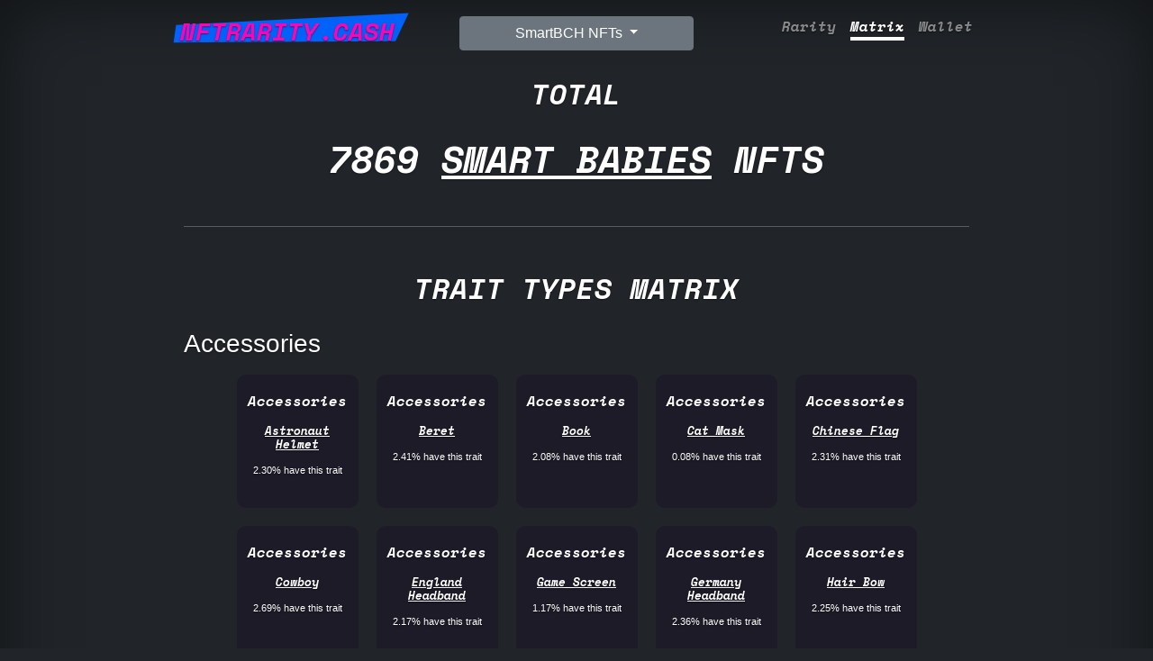

--- FILE ---
content_type: text/html; charset=utf-8
request_url: https://nftrarity.cash/nft/smart-babies/matrix
body_size: 7755
content:
<!doctype html>
<html lang="en" class="h-100">
  <head>
    <meta charset="utf-8">
<meta name="viewport" content="width=device-width, initial-scale=1">
<meta name="description" content="A collection of NFTs and their rarities on the smartBCH network. | NFT Rarity | NFT Rarity Tool">
<meta name="author" content="Fukuball">


<title>Smart Babies Ranked by Rarity</title>


<!-- Google font -->
<link rel="preconnect" href="https://fonts.googleapis.com">
<link rel="preconnect" href="https://fonts.gstatic.com" crossorigin="">
<link href="https://fonts.googleapis.com/css2?family=Space+Mono:ital,wght@1,700&amp;display=swap" rel="stylesheet" media="all" onload="this.media='all'">

<!-- Bootstrap core CSS -->
<link href="https://cdn.jsdelivr.net/npm/bootstrap@5.1.1/dist/css/bootstrap.min.css" rel="stylesheet" integrity="sha384-F3w7mX95PdgyTmZZMECAngseQB83DfGTowi0iMjiWaeVhAn4FJkqJByhZMI3AhiU" crossorigin="anonymous">
<link rel='stylesheet' href='/stylesheets/style.css?1' />
<link rel="stylesheet" href="https://cdn.jsdelivr.net/npm/bootstrap-icons@1.8.3/font/bootstrap-icons.css">

<!-- Favicons -->
<link href="/images/profile.png" rel="shortcut icon" type="image/png">
<link href="/images/profile@32w.png" rel="icon" type="image/png">
<link href="/images/profile.png" rel="apple-touch-icon">

<meta name="twitter:card" content="summary_large_image" />
<meta name="twitter:site" content="@nftraritybch" />
<meta property="og:url" content="https://nftrarity.cash/nft/smart-babies/matrix" />
<meta property="og:title" content="NFT Rarity | NFTRarity.cash" />
<meta property="og:description" content="A collection of NFTs on the smartBCH network. | A collection of NFTs and their rarities on the smartBCH network." />
<meta property="og:image" content="https://nftrarity.cash/images/ogimage.png" />



  </head>
  <body class="text-white bg-dark" style="min-height: 100%;">
    
    <div class="container d-flex w-100 p-3 mx-auto flex-column" style="min-height: 100%; max-width: 72em;">
      <header>
   <div class="container">
      <div class="row">
         <div class="col-sm">
            <h3 class="float-md-start mb-2 text-center">
               <a class="brand upper" href="/">
                  <span>NFTRarity.cash</span>
                  <svg viewBox="0 0 240 32" style="transform: rotate(-1.98402deg) scale(1);">
                     <path d="M16.55487235924337 6.785966760316673L233.54054433797683 3.064653993031331L220.31135513840957 29.02966261786182L13.677851163473957 22.997289799385154L16.55487235924337 6.785966760316673Z" style="fill: var(--contrast);"></path>
                  </svg>
               </a>
            </h3>
         </div>
         <div class="col-sm text-center">
            <div class="dropdown">
               <button class="btn btn-secondary dropdown-toggle" type="button" id="dropdownMenuButton1" data-bs-toggle="dropdown" aria-expanded="false">
               SmartBCH NFTs
               </button>
               <ul class="dropdown-menu" id="collectionDropdown" aria-labelledby="dropdownMenuButton1">
                 <input type="text" placeholder="Search.." id="collectionSearch" class="form-control search-text-input" onkeyup="filterCollections()">
		 
                   <li><a class="dropdown-item" href="/nft/gambling-apes-club"><img src="https://ipfs.apes.cash/ipfs/QmNXG6TSr2pVgH1NxoJwbAMLscJVFcHaxB3T9bp7MFByz6/1.png" loading="lazy"  alt="Gambling Apes Club" />Gambling Apes Club</a></li>
		 
                   <li><a class="dropdown-item" href="/nft/cashcats"><img src="https://cashcats.mypinata.cloud/ipfs/QmRc5zbZBfM6S7FDguMKhdJMbCCEgaFrEeAVoxzxnAAZyR/1.png" loading="lazy"  alt="CashCats" />CashCats</a></li>
		 
                   <li><a class="dropdown-item" href="/nft/cattos"><img src="https://nftraritycash.github.io/cattos/png/5333.png" loading="lazy"  alt="Cattos" />Cattos</a></li>
		 
                   <li><a class="dropdown-item" href="/nft/cryptorat"><img src="https://nftrarity.cash/images/cryptorat.gif" loading="lazy"  alt="CryptoRat" />CryptoRat</a></li>
		 
                   <li><a class="dropdown-item" href="/nft/lawpunks"><img src="https://raw.githubusercontent.com/BlockNG-Foundation/LawPunks/main/assets/images/1.png" loading="lazy"  alt="LawPunks" />LawPunks</a></li>
		 
                   <li><a class="dropdown-item" href="/nft/reapers"><img src="https://nftraritycash.github.io/nftassets/reapers-optimized/338.png" loading="lazy"  alt="Reapers" />Reapers</a></li>
		 
                   <li><a class="dropdown-item" href="/nft/queens"><img src="https://nftraritycash.github.io/nftassets/queens-optimized/QmWKHxYNZYcjcNppQNrnGict4ZWQ2sHAuBR2CuwhhxDMmz" loading="lazy"  alt="Thrones - Queens" />Thrones - Queens</a></li>
		 
                   <li><a class="dropdown-item" href="/nft/wenlambo"><img src="https://raw.githubusercontent.com/wenlambotoken/NFTSWenLambo/main/png/2130.png" loading="lazy"  alt="WenLambo" />WenLambo</a></li>
		 
                   <li><a class="dropdown-item" href="/nft/pixelguyclub"><img src="https://raw.githubusercontent.com/NftClubCash/PixelGuyClub/main/png/33.png" loading="lazy"  alt="Pixel Guy Club" />Pixel Guy Club</a></li>
		 
                   <li><a class="dropdown-item" href="/nft/pandaland"><img src="https://api.pandaland.cash/img/prod/8173493677287735296.png" loading="lazy"  alt="PandaLand" />PandaLand</a></li>
		 
                   <li><a class="dropdown-item" href="/nft/fairies"><img src="https://nftrarity.cash/images/fairies.png" loading="lazy"  alt="Modern Fairies" />Modern Fairies</a></li>
		 
                   <li><a class="dropdown-item" href="/nft/meta-army"><img src="https://nftrarity.cash/images/metaarmy.png" loading="lazy"  alt="META Army" />META Army</a></li>
		 
                   <li><a class="dropdown-item" href="/nft/joybots"><img src="https://cong.mypinata.cloud/ipfs/QmQA897mu63ZRN5tg19UtujgoGTB72Abfty8B1GRf9fZ73" loading="lazy"  alt="JOYBOTS" />JOYBOTS</a></li>
		 
                   <li><a class="dropdown-item" href="/nft/poolside-puffers"><img src="https://cong.mypinata.cloud/ipfs/QmeLsgVaQ9uiBAzTXJkD6JPAKnFk7ksVNLgoxuc4ms1QfK" loading="lazy"  alt="Poolside Puffers" />Poolside Puffers</a></li>
		 
                   <li><a class="dropdown-item" href="/nft/shorai"><img src="https://nftraritycash.github.io/nftassets/shorai-optimized/1817.png" loading="lazy"  alt="Shorai" />Shorai</a></li>
		 
                   <li><a class="dropdown-item" href="/nft/forgotten-lads"><img src="https://gateway.ipfs.io/ipfs/QmeStiUNVMRe4db6qeoEeaXR8CDKxprLUqdW9CoUAxoV54/1863.png" loading="lazy"  alt="Forgotten Lads" />Forgotten Lads</a></li>
		 
                   <li><a class="dropdown-item" href="/nft/present-lads"><img src="https://gateway.ipfs.io/ipfs/QmcPoujvVPKoNkvVqenGxhEdkyKTcBZo5F2Kvei6mPJLvv/363.png" loading="lazy"  alt="Present Lads" />Present Lads</a></li>
		 
                   <li><a class="dropdown-item" href="/nft/daiqui-dudes"><img src="https://nft.tropical.finance/nft/47.png" loading="lazy"  alt="Daiqui Dudes" />Daiqui Dudes</a></li>
		 
                   <li><a class="dropdown-item" href="/nft/daiqui-gulls"><img src="https://fatcatbch.com/TROPICAL/NFT/GULLS/175.png" loading="lazy"  alt="Daiqui Gulls" />Daiqui Gulls</a></li>
		 
                   <li><a class="dropdown-item" href="/nft/daiqui-monsters"><img src="https://fatcatbch.com/TROPICAL/NFT/INVESTORSEDITION/36.png" loading="lazy"  alt="Daiqui Monsters" />Daiqui Monsters</a></li>
		 
                   <li><a class="dropdown-item" href="/nft/world-of-masks"><img src="https://raw.githubusercontent.com/WorldOfMasks/data/main/png/6.png" loading="lazy"  alt="World of Masks" />World of Masks</a></li>
		 
                   <li><a class="dropdown-item" href="/nft/lucky-tigers"><img src="https://nftraritycash.github.io/nftassets2/lucky-tigers-optimized/201.png" loading="lazy"  alt="Lucky Tigers" />Lucky Tigers</a></li>
		 
                   <li><a class="dropdown-item" href="/nft/kensho"><img src="https://nftraritycash.github.io/nftassets2/kensho-optimized/99.png" loading="lazy"  alt="Kensho" />Kensho</a></li>
		 
                   <li><a class="dropdown-item" href="/nft/bch-gang"><img src="https://raw.githubusercontent.com/thebchgang/nft/main/images/2.png" loading="lazy"  alt="BCH Gang" />BCH Gang</a></li>
		 
                   <li><a class="dropdown-item" href="/nft/stolen-art"><img src="https://nftrarity.cash/images/stolenart.jpg" loading="lazy"  alt="Stolen Art" />Stolen Art</a></li>
		 
                   <li><a class="dropdown-item" href="/nft/smart-babies"><img src="https://cong.mypinata.cloud/ipfs/QmUT5ux4JHmuNnQ5hcfhMPW3pxLhQNKdwBBaVAM4GYqBou/" loading="lazy"  alt="Smart Babies" />Smart Babies</a></li>
		 
                   <li><a class="dropdown-item" href="/nft/exclusive-kensho"><img src="https://raw.githubusercontent.com/NftClubCash/kensho-exclusive/main/png/1.png" loading="lazy"  alt="Kensho Exclusive NFTs" />Kensho Exclusive NFTs</a></li>
		 
                   <li><a class="dropdown-item" href="/nft/cash-bears"><img src="https://nftraritycash.github.io/nftassets2/cash-bears-optimized/1359.png" loading="lazy"  alt="Cash Bears" />Cash Bears</a></li>
		 
                   <li><a class="dropdown-item" href="/nft/moodies"><img src="https://ipfs.io/ipfs/Qmas8SGoBzBi4J888SUjoPf7xkh4yGmCzdnrYWoC9B2p8S/29.png" loading="lazy"  alt="Moodies" />Moodies</a></li>
		 
                   <li><a class="dropdown-item" href="/nft/big-butt-buddies"><img src="https://ipfs.io/ipfs/bafybeigjgwds2p5qfil3i3wzqjeloqglqutmxohnfedeirenb6qjevyala/14.gif" loading="lazy"  alt="Big Butt Buddies" />Big Butt Buddies</a></li>
		 
                   <li><a class="dropdown-item" href="/nft/punk-apes"><img src="https://backend.punkapes.cash/images/5293.png" loading="lazy"  alt="Punk Apes Club" />Punk Apes Club</a></li>
		 
                   <li><a class="dropdown-item" href="/nft/cackles"><img src="https://nftrarity.cash/images/cackles.gif" loading="lazy"  alt="Cackles" />Cackles</a></li>
		 
                   <li><a class="dropdown-item" href="/nft/first-reapers-summons"><img src="https://nftrarity.cash/images/reapers-summon.jpg" loading="lazy"  alt="First Reapers Summons" />First Reapers Summons</a></li>
		 
                   <li><a class="dropdown-item" href="/nft/pixelitos"><img src="https://freshnfts.mypinata.cloud/ipfs/QmZyRFSSnXa2uiNet1BBmCSoGqqeu66bBJZvFYwB45QQcE/2467.png" loading="lazy"  alt="Pixelitos" />Pixelitos</a></li>
		 
                   <li><a class="dropdown-item" href="/nft/imtired"><img src="https://ipfs.io/ipfs/QmcDPyR9ji6LcHEPkWpnaoEntDd6U5TaDMAuHBjjXfsLxy/174.png" loading="lazy"  alt="I&#39;m Tired NFT" />I&#39;m Tired NFT</a></li>
		 
                   <li><a class="dropdown-item" href="/nft/spacebot"><img src="https://raw.githubusercontent.com/IFWallet/space_bot_static/main/images/6645.png" loading="lazy"  alt="Space Bot" />Space Bot</a></li>
		 
                   <li><a class="dropdown-item" href="/nft/reaperville"><img src="https://raw.githubusercontent.com/Surviville/reaperville/master/png-low-res/1.png" loading="lazy"  alt="Reaperville" />Reaperville</a></li>
		 
                   <li><a class="dropdown-item" href="/nft/purrfect-cats"><img src="https://bafybeidnzozzxhnbxkihj6mc6e64woucb5k22lfwe5alggc6b73jfx6cba.ipfs.nftstorage.link/572.png" loading="lazy"  alt="Purrfect Cats" />Purrfect Cats</a></li>
		 
                   <li><a class="dropdown-item" href="/nft/goblin-town"><img src="https://ipfs.io/ipfs/QmSifFzarzzen5Vv4TWWhpN56VksqZrF3Bmuuc4gdGTEv1/9078.png" loading="lazy"  alt="Goblin.town" />Goblin.town</a></li>
		 
                   <li><a class="dropdown-item" href="/nft/council-of-frogs"><img src="https://raw.githubusercontent.com/shadowkite/council-of-frogs/master/images/1913.png" loading="lazy"  alt="Council of Frogs" />Council of Frogs</a></li>
		 
               </ul>
            </div>
         </div>
         <div class="col-sm">
            <nav class="nav nav-masthead justify-content-center float-md-end">
            
               <a class="nav-link " aria-current="page" href="/nft/smart-babies">Rarity</a>
               <a class="nav-link  active " href="/nft/smart-babies/matrix">Matrix</a>
               
               <a class="nav-link " href="/nft/smart-babies/wallet">Wallet</a>
               
            
            </nav>
         </div>
      </div>
   </div>
</header>
      <main class="px-3" style="min-height: 100%;">
        <span class="heading upper text-center d-block">Total</span>
	<h1 class="superbig upper text-center" style="font-size:3.2em">7869 <a href="/nft/smart-babies" class="text-white">Smart Babies</a> NFTs</h1>
        <hr class="mt-5 mb-5">
	<h2 class="heading upper text-center">Trait Types Matrix</h2>
	<div>
        
        
            
              
                <h3>Accessories</h3>
                <div class="d-flex flex-wrap justify-content-center">
                  <div class="tile">
                    <h4>Accessories</h4>
                    <h5 class="mt-3 mb-3"><a href="/nft/smart-babies?traits=6_Astronaut%20Helmet" class="text-white">Astronaut Helmet</a></h5>
                    <p>2.30% have this trait</p>
                  </div>
              
            
              
                <div class="tile">
                  <h4>Accessories</h4>
                  <h5 class="mt-3 mb-3"><a href="/nft/smart-babies?traits=6_Beret" class="text-white">Beret</a></h5>
                  <p>2.41% have this trait</p>
                </div>
              
            
              
                <div class="tile">
                  <h4>Accessories</h4>
                  <h5 class="mt-3 mb-3"><a href="/nft/smart-babies?traits=6_Book" class="text-white">Book</a></h5>
                  <p>2.08% have this trait</p>
                </div>
              
            
              
                <div class="tile">
                  <h4>Accessories</h4>
                  <h5 class="mt-3 mb-3"><a href="/nft/smart-babies?traits=6_Cat%20Mask" class="text-white">Cat Mask</a></h5>
                  <p>0.08% have this trait</p>
                </div>
              
            
              
                <div class="tile">
                  <h4>Accessories</h4>
                  <h5 class="mt-3 mb-3"><a href="/nft/smart-babies?traits=6_Chinese%20Flag" class="text-white">Chinese Flag</a></h5>
                  <p>2.31% have this trait</p>
                </div>
              
            
              
                <div class="tile">
                  <h4>Accessories</h4>
                  <h5 class="mt-3 mb-3"><a href="/nft/smart-babies?traits=6_Cowboy" class="text-white">Cowboy</a></h5>
                  <p>2.69% have this trait</p>
                </div>
              
            
              
                <div class="tile">
                  <h4>Accessories</h4>
                  <h5 class="mt-3 mb-3"><a href="/nft/smart-babies?traits=6_England%20Headband" class="text-white">England Headband</a></h5>
                  <p>2.17% have this trait</p>
                </div>
              
            
              
                <div class="tile">
                  <h4>Accessories</h4>
                  <h5 class="mt-3 mb-3"><a href="/nft/smart-babies?traits=6_Game%20Screen" class="text-white">Game Screen</a></h5>
                  <p>1.17% have this trait</p>
                </div>
              
            
              
                <div class="tile">
                  <h4>Accessories</h4>
                  <h5 class="mt-3 mb-3"><a href="/nft/smart-babies?traits=6_Germany%20Headband" class="text-white">Germany Headband</a></h5>
                  <p>2.36% have this trait</p>
                </div>
              
            
              
                <div class="tile">
                  <h4>Accessories</h4>
                  <h5 class="mt-3 mb-3"><a href="/nft/smart-babies?traits=6_Hair%20Bow" class="text-white">Hair Bow</a></h5>
                  <p>2.25% have this trait</p>
                </div>
              
            
              
                <div class="tile">
                  <h4>Accessories</h4>
                  <h5 class="mt-3 mb-3"><a href="/nft/smart-babies?traits=6_Headband%20Speakers" class="text-white">Headband Speakers</a></h5>
                  <p>1.94% have this trait</p>
                </div>
              
            
              
                <div class="tile">
                  <h4>Accessories</h4>
                  <h5 class="mt-3 mb-3"><a href="/nft/smart-babies?traits=6_Headset" class="text-white">Headset</a></h5>
                  <p>2.64% have this trait</p>
                </div>
              
            
              
                <div class="tile">
                  <h4>Accessories</h4>
                  <h5 class="mt-3 mb-3"><a href="/nft/smart-babies?traits=6_India%20Headband" class="text-white">India Headband</a></h5>
                  <p>2.81% have this trait</p>
                </div>
              
            
              
                <div class="tile">
                  <h4>Accessories</h4>
                  <h5 class="mt-3 mb-3"><a href="/nft/smart-babies?traits=6_Japan%20Headband" class="text-white">Japan Headband</a></h5>
                  <p>2.48% have this trait</p>
                </div>
              
            
              
                <div class="tile">
                  <h4>Accessories</h4>
                  <h5 class="mt-3 mb-3"><a href="/nft/smart-babies?traits=6_Koala%20Mask" class="text-white">Koala Mask</a></h5>
                  <p>2.48% have this trait</p>
                </div>
              
            
              
                <div class="tile">
                  <h4>Accessories</h4>
                  <h5 class="mt-3 mb-3"><a href="/nft/smart-babies?traits=6_Milk%20Bottle" class="text-white">Milk Bottle</a></h5>
                  <p>0.20% have this trait</p>
                </div>
              
            
              
                <div class="tile">
                  <h4>Accessories</h4>
                  <h5 class="mt-3 mb-3"><a href="/nft/smart-babies?traits=6_Net%20Beret" class="text-white">Net Beret</a></h5>
                  <p>2.20% have this trait</p>
                </div>
              
            
              
                <div class="tile">
                  <h4>Accessories</h4>
                  <h5 class="mt-3 mb-3"><a href="/nft/smart-babies?traits=6_Phillipines%20Headband" class="text-white">Phillipines Headband</a></h5>
                  <p>2.76% have this trait</p>
                </div>
              
            
              
                <div class="tile">
                  <h4>Accessories</h4>
                  <h5 class="mt-3 mb-3"><a href="/nft/smart-babies?traits=6_Pipe" class="text-white">Pipe</a></h5>
                  <p>0.01% have this trait</p>
                </div>
              
            
              
                <div class="tile">
                  <h4>Accessories</h4>
                  <h5 class="mt-3 mb-3"><a href="/nft/smart-babies?traits=6_Pirate%20Patch" class="text-white">Pirate Patch</a></h5>
                  <p>2.36% have this trait</p>
                </div>
              
            
              
                <div class="tile">
                  <h4>Accessories</h4>
                  <h5 class="mt-3 mb-3"><a href="/nft/smart-babies?traits=6_Steampunk%20Hat" class="text-white">Steampunk Hat</a></h5>
                  <p>2.54% have this trait</p>
                </div>
              
            
              
                <div class="tile">
                  <h4>Accessories</h4>
                  <h5 class="mt-3 mb-3"><a href="/nft/smart-babies?traits=6_USA%20Headband" class="text-white">USA Headband</a></h5>
                  <p>2.52% have this trait</p>
                </div>
              
            
              
                <div class="tile">
                  <h4>Accessories</h4>
                  <h5 class="mt-3 mb-3"><a href="/nft/smart-babies?traits=6_VR%20Goggles" class="text-white">VR Goggles</a></h5>
                  <p>0.08% have this trait</p>
                </div>
              
            
              
                <div class="tile">
                  <h4>Accessories</h4>
                  <h5 class="mt-3 mb-3"><a href="/nft/smart-babies?traits=6_Vietnam%20Headband" class="text-white">Vietnam Headband</a></h5>
                  <p>2.62% have this trait</p>
                </div>
              
            
              
                <div class="tile">
                  <h4>Accessories</h4>
                  <h5 class="mt-3 mb-3"><a href="/nft/smart-babies?traits=6_Visor" class="text-white">Visor</a></h5>
                  <p>0.18% have this trait</p>
                </div>
              
            
              
                <div class="tile">
                  <h4>Accessories</h4>
                  <h5 class="mt-3 mb-3"><a href="/nft/smart-babies?traits=6_Wizard%20Hat" class="text-white">Wizard Hat</a></h5>
                  <p>2.47% have this trait</p>
                </div>
              
            
              
                  </div>
                  
                <h3>Background</h3>
                <div class="d-flex flex-wrap justify-content-center">
                  <div class="tile">
                    <h4>Background</h4>
                    <h5 class="mt-3 mb-3"><a href="/nft/smart-babies?traits=0_Animated" class="text-white">Animated</a></h5>
                    <p>0.94% have this trait</p>
                  </div>
              
            
              
                <div class="tile">
                  <h4>Background</h4>
                  <h5 class="mt-3 mb-3"><a href="/nft/smart-babies?traits=0_Blue" class="text-white">Blue</a></h5>
                  <p>19.18% have this trait</p>
                </div>
              
            
              
                <div class="tile">
                  <h4>Background</h4>
                  <h5 class="mt-3 mb-3"><a href="/nft/smart-babies?traits=0_Duotone" class="text-white">Duotone</a></h5>
                  <p>0.01% have this trait</p>
                </div>
              
            
              
                <div class="tile">
                  <h4>Background</h4>
                  <h5 class="mt-3 mb-3"><a href="/nft/smart-babies?traits=0_Green" class="text-white">Green</a></h5>
                  <p>19.63% have this trait</p>
                </div>
              
            
              
                <div class="tile">
                  <h4>Background</h4>
                  <h5 class="mt-3 mb-3"><a href="/nft/smart-babies?traits=0_Pink" class="text-white">Pink</a></h5>
                  <p>20.52% have this trait</p>
                </div>
              
            
              
                <div class="tile">
                  <h4>Background</h4>
                  <h5 class="mt-3 mb-3"><a href="/nft/smart-babies?traits=0_Purple" class="text-white">Purple</a></h5>
                  <p>20.43% have this trait</p>
                </div>
              
            
              
                <div class="tile">
                  <h4>Background</h4>
                  <h5 class="mt-3 mb-3"><a href="/nft/smart-babies?traits=0_Tritone" class="text-white">Tritone</a></h5>
                  <p>0.01% have this trait</p>
                </div>
              
            
              
                <div class="tile">
                  <h4>Background</h4>
                  <h5 class="mt-3 mb-3"><a href="/nft/smart-babies?traits=0_White%20Blue" class="text-white">White Blue</a></h5>
                  <p>19.27% have this trait</p>
                </div>
              
            
              
                  </div>
                  
                <h3>Body</h3>
                <div class="d-flex flex-wrap justify-content-center">
                  <div class="tile">
                    <h4>Body</h4>
                    <h5 class="mt-3 mb-3"><a href="/nft/smart-babies?traits=2_Baby%20Buddha" class="text-white">Baby Buddha</a></h5>
                    <p>0.01% have this trait</p>
                  </div>
              
            
              
                <div class="tile">
                  <h4>Body</h4>
                  <h5 class="mt-3 mb-3"><a href="/nft/smart-babies?traits=2_Baby%20Trump" class="text-white">Baby Trump</a></h5>
                  <p>0.01% have this trait</p>
                </div>
              
            
              
                <div class="tile">
                  <h4>Body</h4>
                  <h5 class="mt-3 mb-3"><a href="/nft/smart-babies?traits=2_Blue" class="text-white">Blue</a></h5>
                  <p>1.97% have this trait</p>
                </div>
              
            
              
                <div class="tile">
                  <h4>Body</h4>
                  <h5 class="mt-3 mb-3"><a href="/nft/smart-babies?traits=2_Blue%20Monkey" class="text-white">Blue Monkey</a></h5>
                  <p>0.01% have this trait</p>
                </div>
              
            
              
                <div class="tile">
                  <h4>Body</h4>
                  <h5 class="mt-3 mb-3"><a href="/nft/smart-babies?traits=2_Brown" class="text-white">Brown</a></h5>
                  <p>23.75% have this trait</p>
                </div>
              
            
              
                <div class="tile">
                  <h4>Body</h4>
                  <h5 class="mt-3 mb-3"><a href="/nft/smart-babies?traits=2_Brown%20Monkey" class="text-white">Brown Monkey</a></h5>
                  <p>0.01% have this trait</p>
                </div>
              
            
              
                <div class="tile">
                  <h4>Body</h4>
                  <h5 class="mt-3 mb-3"><a href="/nft/smart-babies?traits=2_Pirate%20Triplets" class="text-white">Pirate Triplets</a></h5>
                  <p>0.01% have this trait</p>
                </div>
              
            
              
                <div class="tile">
                  <h4>Body</h4>
                  <h5 class="mt-3 mb-3"><a href="/nft/smart-babies?traits=2_Purple" class="text-white">Purple</a></h5>
                  <p>3.69% have this trait</p>
                </div>
              
            
              
                <div class="tile">
                  <h4>Body</h4>
                  <h5 class="mt-3 mb-3"><a href="/nft/smart-babies?traits=2_Purple%20Monkey" class="text-white">Purple Monkey</a></h5>
                  <p>0.01% have this trait</p>
                </div>
              
            
              
                <div class="tile">
                  <h4>Body</h4>
                  <h5 class="mt-3 mb-3"><a href="/nft/smart-babies?traits=2_Red" class="text-white">Red</a></h5>
                  <p>23.04% have this trait</p>
                </div>
              
            
              
                <div class="tile">
                  <h4>Body</h4>
                  <h5 class="mt-3 mb-3"><a href="/nft/smart-babies?traits=2_Twins" class="text-white">Twins</a></h5>
                  <p>0.01% have this trait</p>
                </div>
              
            
              
                <div class="tile">
                  <h4>Body</h4>
                  <h5 class="mt-3 mb-3"><a href="/nft/smart-babies?traits=2_White" class="text-white">White</a></h5>
                  <p>23.20% have this trait</p>
                </div>
              
            
              
                <div class="tile">
                  <h4>Body</h4>
                  <h5 class="mt-3 mb-3"><a href="/nft/smart-babies?traits=2_Yellow" class="text-white">Yellow</a></h5>
                  <p>24.26% have this trait</p>
                </div>
              
            
              
                  </div>
                  
                <h3>Bubble</h3>
                <div class="d-flex flex-wrap justify-content-center">
                  <div class="tile">
                    <h4>Bubble</h4>
                    <h5 class="mt-3 mb-3"><a href="/nft/smart-babies?traits=1_Green" class="text-white">Green</a></h5>
                    <p>24.87% have this trait</p>
                  </div>
              
            
              
                <div class="tile">
                  <h4>Bubble</h4>
                  <h5 class="mt-3 mb-3"><a href="/nft/smart-babies?traits=1_Pink" class="text-white">Pink</a></h5>
                  <p>24.40% have this trait</p>
                </div>
              
            
              
                <div class="tile">
                  <h4>Bubble</h4>
                  <h5 class="mt-3 mb-3"><a href="/nft/smart-babies?traits=1_Purple" class="text-white">Purple</a></h5>
                  <p>25.26% have this trait</p>
                </div>
              
            
              
                <div class="tile">
                  <h4>Bubble</h4>
                  <h5 class="mt-3 mb-3"><a href="/nft/smart-babies?traits=1_White" class="text-white">White</a></h5>
                  <p>25.47% have this trait</p>
                </div>
              
            
              
                  </div>
                  
                <h3>Clothes</h3>
                <div class="d-flex flex-wrap justify-content-center">
                  <div class="tile">
                    <h4>Clothes</h4>
                    <h5 class="mt-3 mb-3"><a href="/nft/smart-babies?traits=5_90s%20Streetwear%20Boy" class="text-white">90s Streetwear Boy</a></h5>
                    <p>0.60% have this trait</p>
                  </div>
              
            
              
                <div class="tile">
                  <h4>Clothes</h4>
                  <h5 class="mt-3 mb-3"><a href="/nft/smart-babies?traits=5_90s%20Streetwear%20Girl" class="text-white">90s Streetwear Girl</a></h5>
                  <p>2.47% have this trait</p>
                </div>
              
            
              
                <div class="tile">
                  <h4>Clothes</h4>
                  <h5 class="mt-3 mb-3"><a href="/nft/smart-babies?traits=5_Astronaut%20Skirt" class="text-white">Astronaut Skirt</a></h5>
                  <p>1.97% have this trait</p>
                </div>
              
            
              
                <div class="tile">
                  <h4>Clothes</h4>
                  <h5 class="mt-3 mb-3"><a href="/nft/smart-babies?traits=5_Astronaut%20Suit" class="text-white">Astronaut Suit</a></h5>
                  <p>2.06% have this trait</p>
                </div>
              
            
              
                <div class="tile">
                  <h4>Clothes</h4>
                  <h5 class="mt-3 mb-3"><a href="/nft/smart-babies?traits=5_Baseball" class="text-white">Baseball</a></h5>
                  <p>1.92% have this trait</p>
                </div>
              
            
              
                <div class="tile">
                  <h4>Clothes</h4>
                  <h5 class="mt-3 mb-3"><a href="/nft/smart-babies?traits=5_Basketball%20Black" class="text-white">Basketball Black</a></h5>
                  <p>2.24% have this trait</p>
                </div>
              
            
              
                <div class="tile">
                  <h4>Clothes</h4>
                  <h5 class="mt-3 mb-3"><a href="/nft/smart-babies?traits=5_Basketball%20Red" class="text-white">Basketball Red</a></h5>
                  <p>2.41% have this trait</p>
                </div>
              
            
              
                <div class="tile">
                  <h4>Clothes</h4>
                  <h5 class="mt-3 mb-3"><a href="/nft/smart-babies?traits=5_Cat" class="text-white">Cat</a></h5>
                  <p>2.11% have this trait</p>
                </div>
              
            
              
                <div class="tile">
                  <h4>Clothes</h4>
                  <h5 class="mt-3 mb-3"><a href="/nft/smart-babies?traits=5_Cow" class="text-white">Cow</a></h5>
                  <p>2.25% have this trait</p>
                </div>
              
            
              
                <div class="tile">
                  <h4>Clothes</h4>
                  <h5 class="mt-3 mb-3"><a href="/nft/smart-babies?traits=5_Cowboy" class="text-white">Cowboy</a></h5>
                  <p>2.38% have this trait</p>
                </div>
              
            
              
                <div class="tile">
                  <h4>Clothes</h4>
                  <h5 class="mt-3 mb-3"><a href="/nft/smart-babies?traits=5_Cowgirl%20Tail" class="text-white">Cowgirl Tail</a></h5>
                  <p>2.40% have this trait</p>
                </div>
              
            
              
                <div class="tile">
                  <h4>Clothes</h4>
                  <h5 class="mt-3 mb-3"><a href="/nft/smart-babies?traits=5_Danger%20Spike%20Boy" class="text-white">Danger Spike Boy</a></h5>
                  <p>2.16% have this trait</p>
                </div>
              
            
              
                <div class="tile">
                  <h4>Clothes</h4>
                  <h5 class="mt-3 mb-3"><a href="/nft/smart-babies?traits=5_Danger%20Spike%20Girl" class="text-white">Danger Spike Girl</a></h5>
                  <p>2.20% have this trait</p>
                </div>
              
            
              
                <div class="tile">
                  <h4>Clothes</h4>
                  <h5 class="mt-3 mb-3"><a href="/nft/smart-babies?traits=5_Dinosaur" class="text-white">Dinosaur</a></h5>
                  <p>0.80% have this trait</p>
                </div>
              
            
              
                <div class="tile">
                  <h4>Clothes</h4>
                  <h5 class="mt-3 mb-3"><a href="/nft/smart-babies?traits=5_Egypt" class="text-white">Egypt</a></h5>
                  <p>0.18% have this trait</p>
                </div>
              
            
              
                <div class="tile">
                  <h4>Clothes</h4>
                  <h5 class="mt-3 mb-3"><a href="/nft/smart-babies?traits=5_Elegant" class="text-white">Elegant</a></h5>
                  <p>2.19% have this trait</p>
                </div>
              
            
              
                <div class="tile">
                  <h4>Clothes</h4>
                  <h5 class="mt-3 mb-3"><a href="/nft/smart-babies?traits=5_Frilly%20Dress" class="text-white">Frilly Dress</a></h5>
                  <p>2.39% have this trait</p>
                </div>
              
            
              
                <div class="tile">
                  <h4>Clothes</h4>
                  <h5 class="mt-3 mb-3"><a href="/nft/smart-babies?traits=5_Future%20Dragonfly" class="text-white">Future Dragonfly</a></h5>
                  <p>2.07% have this trait</p>
                </div>
              
            
              
                <div class="tile">
                  <h4>Clothes</h4>
                  <h5 class="mt-3 mb-3"><a href="/nft/smart-babies?traits=5_Future%20Prom" class="text-white">Future Prom</a></h5>
                  <p>2.12% have this trait</p>
                </div>
              
            
              
                <div class="tile">
                  <h4>Clothes</h4>
                  <h5 class="mt-3 mb-3"><a href="/nft/smart-babies?traits=5_Garden%20Leaf" class="text-white">Garden Leaf</a></h5>
                  <p>2.10% have this trait</p>
                </div>
              
            
              
                <div class="tile">
                  <h4>Clothes</h4>
                  <h5 class="mt-3 mb-3"><a href="/nft/smart-babies?traits=5_Green%20Fur" class="text-white">Green Fur</a></h5>
                  <p>2.10% have this trait</p>
                </div>
              
            
              
                <div class="tile">
                  <h4>Clothes</h4>
                  <h5 class="mt-3 mb-3"><a href="/nft/smart-babies?traits=5_Green%20Onesie" class="text-white">Green Onesie</a></h5>
                  <p>2.33% have this trait</p>
                </div>
              
            
              
                <div class="tile">
                  <h4>Clothes</h4>
                  <h5 class="mt-3 mb-3"><a href="/nft/smart-babies?traits=5_Hoodie%20Pink%20Jacket" class="text-white">Hoodie Pink Jacket</a></h5>
                  <p>2.30% have this trait</p>
                </div>
              
            
              
                <div class="tile">
                  <h4>Clothes</h4>
                  <h5 class="mt-3 mb-3"><a href="/nft/smart-babies?traits=5_Hot%20Air%20Balloon" class="text-white">Hot Air Balloon</a></h5>
                  <p>2.27% have this trait</p>
                </div>
              
            
              
                <div class="tile">
                  <h4>Clothes</h4>
                  <h5 class="mt-3 mb-3"><a href="/nft/smart-babies?traits=5_Magic%20Bowtie" class="text-white">Magic Bowtie</a></h5>
                  <p>2.66% have this trait</p>
                </div>
              
            
              
                <div class="tile">
                  <h4>Clothes</h4>
                  <h5 class="mt-3 mb-3"><a href="/nft/smart-babies?traits=5_Mrs%20Clause" class="text-white">Mrs Clause</a></h5>
                  <p>2.07% have this trait</p>
                </div>
              
            
              
                <div class="tile">
                  <h4>Clothes</h4>
                  <h5 class="mt-3 mb-3"><a href="/nft/smart-babies?traits=5_Mummy" class="text-white">Mummy</a></h5>
                  <p>0.13% have this trait</p>
                </div>
              
            
              
                <div class="tile">
                  <h4>Clothes</h4>
                  <h5 class="mt-3 mb-3"><a href="/nft/smart-babies?traits=5_Office%20Attire" class="text-white">Office Attire</a></h5>
                  <p>1.94% have this trait</p>
                </div>
              
            
              
                <div class="tile">
                  <h4>Clothes</h4>
                  <h5 class="mt-3 mb-3"><a href="/nft/smart-babies?traits=5_Overalls" class="text-white">Overalls</a></h5>
                  <p>1.96% have this trait</p>
                </div>
              
            
              
                <div class="tile">
                  <h4>Clothes</h4>
                  <h5 class="mt-3 mb-3"><a href="/nft/smart-babies?traits=5_Pink%20Puffy%20Bunny" class="text-white">Pink Puffy Bunny</a></h5>
                  <p>2.36% have this trait</p>
                </div>
              
            
              
                <div class="tile">
                  <h4>Clothes</h4>
                  <h5 class="mt-3 mb-3"><a href="/nft/smart-babies?traits=5_Pink%20and%20Polkadot" class="text-white">Pink and Polkadot</a></h5>
                  <p>2.02% have this trait</p>
                </div>
              
            
              
                <div class="tile">
                  <h4>Clothes</h4>
                  <h5 class="mt-3 mb-3"><a href="/nft/smart-babies?traits=5_Pinstripe%20Suit" class="text-white">Pinstripe Suit</a></h5>
                  <p>1.98% have this trait</p>
                </div>
              
            
              
                <div class="tile">
                  <h4>Clothes</h4>
                  <h5 class="mt-3 mb-3"><a href="/nft/smart-babies?traits=5_Prep%20School" class="text-white">Prep School</a></h5>
                  <p>2.26% have this trait</p>
                </div>
              
            
              
                <div class="tile">
                  <h4>Clothes</h4>
                  <h5 class="mt-3 mb-3"><a href="/nft/smart-babies?traits=5_President%20Suit" class="text-white">President Suit</a></h5>
                  <p>0.01% have this trait</p>
                </div>
              
            
              
                <div class="tile">
                  <h4>Clothes</h4>
                  <h5 class="mt-3 mb-3"><a href="/nft/smart-babies?traits=5_Puffy%20Jacket" class="text-white">Puffy Jacket</a></h5>
                  <p>2.12% have this trait</p>
                </div>
              
            
              
                <div class="tile">
                  <h4>Clothes</h4>
                  <h5 class="mt-3 mb-3"><a href="/nft/smart-babies?traits=5_Sailor%20Moon" class="text-white">Sailor Moon</a></h5>
                  <p>2.27% have this trait</p>
                </div>
              
            
              
                <div class="tile">
                  <h4>Clothes</h4>
                  <h5 class="mt-3 mb-3"><a href="/nft/smart-babies?traits=5_Sheepskin%20Bumblebee" class="text-white">Sheepskin Bumblebee</a></h5>
                  <p>2.25% have this trait</p>
                </div>
              
            
              
                <div class="tile">
                  <h4>Clothes</h4>
                  <h5 class="mt-3 mb-3"><a href="/nft/smart-babies?traits=5_Soccer" class="text-white">Soccer</a></h5>
                  <p>2.12% have this trait</p>
                </div>
              
            
              
                <div class="tile">
                  <h4>Clothes</h4>
                  <h5 class="mt-3 mb-3"><a href="/nft/smart-babies?traits=5_Space%20Flower" class="text-white">Space Flower</a></h5>
                  <p>1.83% have this trait</p>
                </div>
              
            
              
                <div class="tile">
                  <h4>Clothes</h4>
                  <h5 class="mt-3 mb-3"><a href="/nft/smart-babies?traits=5_Star%20Magic" class="text-white">Star Magic</a></h5>
                  <p>2.08% have this trait</p>
                </div>
              
            
              
                <div class="tile">
                  <h4>Clothes</h4>
                  <h5 class="mt-3 mb-3"><a href="/nft/smart-babies?traits=5_Starry%20Skirt" class="text-white">Starry Skirt</a></h5>
                  <p>2.34% have this trait</p>
                </div>
              
            
              
                <div class="tile">
                  <h4>Clothes</h4>
                  <h5 class="mt-3 mb-3"><a href="/nft/smart-babies?traits=5_Steampunk" class="text-white">Steampunk</a></h5>
                  <p>2.11% have this trait</p>
                </div>
              
            
              
                <div class="tile">
                  <h4>Clothes</h4>
                  <h5 class="mt-3 mb-3"><a href="/nft/smart-babies?traits=5_Stripes%20and%20Skirt" class="text-white">Stripes and Skirt</a></h5>
                  <p>2.41% have this trait</p>
                </div>
              
            
              
                <div class="tile">
                  <h4>Clothes</h4>
                  <h5 class="mt-3 mb-3"><a href="/nft/smart-babies?traits=5_Summer%20Cargo" class="text-white">Summer Cargo</a></h5>
                  <p>2.21% have this trait</p>
                </div>
              
            
              
                <div class="tile">
                  <h4>Clothes</h4>
                  <h5 class="mt-3 mb-3"><a href="/nft/smart-babies?traits=5_Summer%20Red%20&amp;%20Blue" class="text-white">Summer Red &amp; Blue</a></h5>
                  <p>1.98% have this trait</p>
                </div>
              
            
              
                <div class="tile">
                  <h4>Clothes</h4>
                  <h5 class="mt-3 mb-3"><a href="/nft/smart-babies?traits=5_Sun%20Flower" class="text-white">Sun Flower</a></h5>
                  <p>0.04% have this trait</p>
                </div>
              
            
              
                <div class="tile">
                  <h4>Clothes</h4>
                  <h5 class="mt-3 mb-3"><a href="/nft/smart-babies?traits=5_Superman" class="text-white">Superman</a></h5>
                  <p>0.03% have this trait</p>
                </div>
              
            
              
                <div class="tile">
                  <h4>Clothes</h4>
                  <h5 class="mt-3 mb-3"><a href="/nft/smart-babies?traits=5_Trouble" class="text-white">Trouble</a></h5>
                  <p>2.24% have this trait</p>
                </div>
              
            
              
                <div class="tile">
                  <h4>Clothes</h4>
                  <h5 class="mt-3 mb-3"><a href="/nft/smart-babies?traits=5_Tweed%20Suit" class="text-white">Tweed Suit</a></h5>
                  <p>2.29% have this trait</p>
                </div>
              
            
              
                <div class="tile">
                  <h4>Clothes</h4>
                  <h5 class="mt-3 mb-3"><a href="/nft/smart-babies?traits=5_Winter%20Sheepskin" class="text-white">Winter Sheepskin</a></h5>
                  <p>2.22% have this trait</p>
                </div>
              
            
              
                <div class="tile">
                  <h4>Clothes</h4>
                  <h5 class="mt-3 mb-3"><a href="/nft/smart-babies?traits=5_Wizard%20Cloak" class="text-white">Wizard Cloak</a></h5>
                  <p>2.01% have this trait</p>
                </div>
              
            
              
                <div class="tile">
                  <h4>Clothes</h4>
                  <h5 class="mt-3 mb-3"><a href="/nft/smart-babies?traits=5_Yellow%20Rainjacket" class="text-white">Yellow Rainjacket</a></h5>
                  <p>1.88% have this trait</p>
                </div>
              
            
              
                  </div>
                  
                <h3>Face</h3>
                <div class="d-flex flex-wrap justify-content-center">
                  <div class="tile">
                    <h4>Face</h4>
                    <h5 class="mt-3 mb-3"><a href="/nft/smart-babies?traits=3_Bored" class="text-white">Bored</a></h5>
                    <p>10.24% have this trait</p>
                  </div>
              
            
              
                <div class="tile">
                  <h4>Face</h4>
                  <h5 class="mt-3 mb-3"><a href="/nft/smart-babies?traits=3_Curious" class="text-white">Curious</a></h5>
                  <p>10.40% have this trait</p>
                </div>
              
            
              
                <div class="tile">
                  <h4>Face</h4>
                  <h5 class="mt-3 mb-3"><a href="/nft/smart-babies?traits=3_Cute" class="text-white">Cute</a></h5>
                  <p>9.86% have this trait</p>
                </div>
              
            
              
                <div class="tile">
                  <h4>Face</h4>
                  <h5 class="mt-3 mb-3"><a href="/nft/smart-babies?traits=3_Happy" class="text-white">Happy</a></h5>
                  <p>10.09% have this trait</p>
                </div>
              
            
              
                <div class="tile">
                  <h4>Face</h4>
                  <h5 class="mt-3 mb-3"><a href="/nft/smart-babies?traits=3_Interested" class="text-white">Interested</a></h5>
                  <p>9.66% have this trait</p>
                </div>
              
            
              
                <div class="tile">
                  <h4>Face</h4>
                  <h5 class="mt-3 mb-3"><a href="/nft/smart-babies?traits=3_Sad" class="text-white">Sad</a></h5>
                  <p>10.12% have this trait</p>
                </div>
              
            
              
                <div class="tile">
                  <h4>Face</h4>
                  <h5 class="mt-3 mb-3"><a href="/nft/smart-babies?traits=3_Scared" class="text-white">Scared</a></h5>
                  <p>10.20% have this trait</p>
                </div>
              
            
              
                <div class="tile">
                  <h4>Face</h4>
                  <h5 class="mt-3 mb-3"><a href="/nft/smart-babies?traits=3_Sleepy" class="text-white">Sleepy</a></h5>
                  <p>9.43% have this trait</p>
                </div>
              
            
              
                <div class="tile">
                  <h4>Face</h4>
                  <h5 class="mt-3 mb-3"><a href="/nft/smart-babies?traits=3_Surprised" class="text-white">Surprised</a></h5>
                  <p>9.90% have this trait</p>
                </div>
              
            
              
                <div class="tile">
                  <h4>Face</h4>
                  <h5 class="mt-3 mb-3"><a href="/nft/smart-babies?traits=3_Upset" class="text-white">Upset</a></h5>
                  <p>10.01% have this trait</p>
                </div>
              
            
              
                  </div>
                  
                <h3>Hair</h3>
                <div class="d-flex flex-wrap justify-content-center">
                  <div class="tile">
                    <h4>Hair</h4>
                    <h5 class="mt-3 mb-3"><a href="/nft/smart-babies?traits=4_African%20Curl" class="text-white">African Curl</a></h5>
                    <p>3.81% have this trait</p>
                  </div>
              
            
              
                <div class="tile">
                  <h4>Hair</h4>
                  <h5 class="mt-3 mb-3"><a href="/nft/smart-babies?traits=4_Beaded%20Braids" class="text-white">Beaded Braids</a></h5>
                  <p>4.00% have this trait</p>
                </div>
              
            
              
                <div class="tile">
                  <h4>Hair</h4>
                  <h5 class="mt-3 mb-3"><a href="/nft/smart-babies?traits=4_Cornrow" class="text-white">Cornrow</a></h5>
                  <p>4.27% have this trait</p>
                </div>
              
            
              
                <div class="tile">
                  <h4>Hair</h4>
                  <h5 class="mt-3 mb-3"><a href="/nft/smart-babies?traits=4_Cornrow%20Pigtails" class="text-white">Cornrow Pigtails</a></h5>
                  <p>3.91% have this trait</p>
                </div>
              
            
              
                <div class="tile">
                  <h4>Hair</h4>
                  <h5 class="mt-3 mb-3"><a href="/nft/smart-babies?traits=4_Curly" class="text-white">Curly</a></h5>
                  <p>4.32% have this trait</p>
                </div>
              
            
              
                <div class="tile">
                  <h4>Hair</h4>
                  <h5 class="mt-3 mb-3"><a href="/nft/smart-babies?traits=4_Curly%20Curtained" class="text-white">Curly Curtained</a></h5>
                  <p>3.90% have this trait</p>
                </div>
              
            
              
                <div class="tile">
                  <h4>Hair</h4>
                  <h5 class="mt-3 mb-3"><a href="/nft/smart-babies?traits=4_Curly%20Headband" class="text-white">Curly Headband</a></h5>
                  <p>3.90% have this trait</p>
                </div>
              
            
              
                <div class="tile">
                  <h4>Hair</h4>
                  <h5 class="mt-3 mb-3"><a href="/nft/smart-babies?traits=4_Curtained" class="text-white">Curtained</a></h5>
                  <p>4.17% have this trait</p>
                </div>
              
            
              
                <div class="tile">
                  <h4>Hair</h4>
                  <h5 class="mt-3 mb-3"><a href="/nft/smart-babies?traits=4_Fohawk" class="text-white">Fohawk</a></h5>
                  <p>4.49% have this trait</p>
                </div>
              
            
              
                <div class="tile">
                  <h4>Hair</h4>
                  <h5 class="mt-3 mb-3"><a href="/nft/smart-babies?traits=4_Fontange" class="text-white">Fontange</a></h5>
                  <p>4.05% have this trait</p>
                </div>
              
            
              
                <div class="tile">
                  <h4>Hair</h4>
                  <h5 class="mt-3 mb-3"><a href="/nft/smart-babies?traits=4_French%20Braid%20Pigtails" class="text-white">French Braid Pigtails</a></h5>
                  <p>4.21% have this trait</p>
                </div>
              
            
              
                <div class="tile">
                  <h4>Hair</h4>
                  <h5 class="mt-3 mb-3"><a href="/nft/smart-babies?traits=4_Long%20Blonde" class="text-white">Long Blonde</a></h5>
                  <p>3.86% have this trait</p>
                </div>
              
            
              
                <div class="tile">
                  <h4>Hair</h4>
                  <h5 class="mt-3 mb-3"><a href="/nft/smart-babies?traits=4_Mermaid" class="text-white">Mermaid</a></h5>
                  <p>4.18% have this trait</p>
                </div>
              
            
              
                <div class="tile">
                  <h4>Hair</h4>
                  <h5 class="mt-3 mb-3"><a href="/nft/smart-babies?traits=4_Mullethawk" class="text-white">Mullethawk</a></h5>
                  <p>4.21% have this trait</p>
                </div>
              
            
              
                <div class="tile">
                  <h4>Hair</h4>
                  <h5 class="mt-3 mb-3"><a href="/nft/smart-babies?traits=4_Pigtails" class="text-white">Pigtails</a></h5>
                  <p>4.59% have this trait</p>
                </div>
              
            
              
                <div class="tile">
                  <h4>Hair</h4>
                  <h5 class="mt-3 mb-3"><a href="/nft/smart-babies?traits=4_Ponytail" class="text-white">Ponytail</a></h5>
                  <p>4.17% have this trait</p>
                </div>
              
            
              
                <div class="tile">
                  <h4>Hair</h4>
                  <h5 class="mt-3 mb-3"><a href="/nft/smart-babies?traits=4_Puffy%20Pigtails" class="text-white">Puffy Pigtails</a></h5>
                  <p>4.40% have this trait</p>
                </div>
              
            
              
                <div class="tile">
                  <h4>Hair</h4>
                  <h5 class="mt-3 mb-3"><a href="/nft/smart-babies?traits=4_Ribbon%20Curls" class="text-white">Ribbon Curls</a></h5>
                  <p>4.14% have this trait</p>
                </div>
              
            
              
                <div class="tile">
                  <h4>Hair</h4>
                  <h5 class="mt-3 mb-3"><a href="/nft/smart-babies?traits=4_Short%20Pigtails" class="text-white">Short Pigtails</a></h5>
                  <p>4.32% have this trait</p>
                </div>
              
            
              
                <div class="tile">
                  <h4>Hair</h4>
                  <h5 class="mt-3 mb-3"><a href="/nft/smart-babies?traits=4_Straight" class="text-white">Straight</a></h5>
                  <p>4.21% have this trait</p>
                </div>
              
            
              
                <div class="tile">
                  <h4>Hair</h4>
                  <h5 class="mt-3 mb-3"><a href="/nft/smart-babies?traits=4_Tight%20Curls" class="text-white">Tight Curls</a></h5>
                  <p>4.13% have this trait</p>
                </div>
              
            
              
                <div class="tile">
                  <h4>Hair</h4>
                  <h5 class="mt-3 mb-3"><a href="/nft/smart-babies?traits=4_Undercut" class="text-white">Undercut</a></h5>
                  <p>4.22% have this trait</p>
                </div>
              
            
              
                <div class="tile">
                  <h4>Hair</h4>
                  <h5 class="mt-3 mb-3"><a href="/nft/smart-babies?traits=4_Valencian" class="text-white">Valencian</a></h5>
                  <p>4.04% have this trait</p>
                </div>
              
            
              
                <div class="tile">
                  <h4>Hair</h4>
                  <h5 class="mt-3 mb-3"><a href="/nft/smart-babies?traits=4_Wavey" class="text-white">Wavey</a></h5>
                  <p>4.41% have this trait</p>
                </div>
              
            
        
	</div>
        <hr class="mt-5 mb-5 d-block">
        <h2 class="heading upper text-center d-block">Trait Count Matrix</h2>
        <div class="d-flex flex-wrap justify-content-center">
            
                
                <div class="tile">
                    <h4><a href="/nft/smart-babies?attribute_count=3" class="text-white">3</a></h4>
                    <p>0.05% have 3 traits</p>
                </div>
                
                <div class="tile">
                    <h4><a href="/nft/smart-babies?attribute_count=4" class="text-white">4</a></h4>
                    <p>0.04% have 4 traits</p>
                </div>
                
                <div class="tile">
                    <h4><a href="/nft/smart-babies?attribute_count=5" class="text-white">5</a></h4>
                    <p>0.08% have 5 traits</p>
                </div>
                
                <div class="tile">
                    <h4><a href="/nft/smart-babies?attribute_count=6" class="text-white">6</a></h4>
                    <p>49.75% have 6 traits</p>
                </div>
                
                <div class="tile">
                    <h4><a href="/nft/smart-babies?attribute_count=7" class="text-white">7</a></h4>
                    <p>50.08% have 7 traits</p>
                </div>
                
            
        </div>
      </main>
    </div>
    <footer class="text-center text-white">
  <!-- Grid container -->
  <div class="container">
    <!-- Section: Links -->
    <section class="mt-1">
      <!-- Grid row-->
      <div class="row text-center d-flex justify-content-center pt-3">
        <!-- Grid column -->
        <div class="col-md-2 my-1">
          <h6 class="text-uppercase font-weight-bold">
            <a href="/about" class="text-white">About</a>
          </h6>
        </div>
        <!-- Grid column -->

        <!-- Grid column -->
        <div class="col-md-2 my-1">
          <h6 class="text-uppercase font-weight-bold">
            <a href="/contact" class="text-white">Contact</a>
          </h6>
        </div>
        <!-- Grid column -->
      </div>
      <!-- Grid row-->
    </section>
    <!-- Section: Links -->

    <hr class="my-3" />

    <!-- Section: Text -->
    <section class="mt-4 mb-2">
      <div class="row d-flex justify-content-center">
        <div class="col-lg-8">
          <p>Tip Jar: 0x61Bf430311EF44B57b9bf449a78167Bd23d22843</p>
        </div>
      </div>
    </section>
    <!-- Section: Text -->

    <!-- Section: Social -->
    <section class="text-center mb-4">
      <a href="https://twitter.com/nftraritybch" target="_blank" class="text-white"><i class="bi bi-twitter"></i></a>
      <a href="https://t.me/nft_qwerty" target="_blank" class="text-white mx-5"><i class="bi bi-telegram"></i></a>
      <a href="https://github.com/nftraritycash" target="_blank" class="text-white"><i class="bi bi-github"></i></a>
    </section>
    <!-- Section: Social -->
  </div>
  <!-- Grid container -->

  <div class="text-center p-3" style="background-color: rgba(0, 0, 0, 0.2)">
    <a class="text-white" href="https://nftrarity.cash/">NFTRarity.cash</a>
  </div>
</footer>
<!-- Global site tag (gtag.js) - Google Analytics -->
<script async src="https://www.googletagmanager.com/gtag/js?id=G-PH2WVQNNZ5"></script>
<script>
  window.dataLayer = window.dataLayer || [];
  function gtag(){dataLayer.push(arguments);}
  gtag('js', new Date());

  gtag('config', 'G-PH2WVQNNZ5');

function filterCollections() {
  var input, filter, ul, li, a, i;
  input = document.getElementById("collectionSearch");
  filter = input.value.toUpperCase();
  div = document.getElementById("collectionDropdown");
  a = div.getElementsByTagName("a");
  for (i = 0; i < a.length; i++) {
    txtValue = a[i].textContent || a[i].innerText;
    if (txtValue.toUpperCase().indexOf(filter) > -1) {
      a[i].style.display = "";
    } else {
      a[i].style.display = "none";
    }
  }
}

</script>
<script src="https://cdn.jsdelivr.net/npm/bootstrap@5.1.1/dist/js/bootstrap.bundle.min.js" integrity="sha384-/bQdsTh/da6pkI1MST/rWKFNjaCP5gBSY4sEBT38Q/9RBh9AH40zEOg7Hlq2THRZ" crossorigin="anonymous"></script>
  <script defer src="https://static.cloudflareinsights.com/beacon.min.js/vcd15cbe7772f49c399c6a5babf22c1241717689176015" integrity="sha512-ZpsOmlRQV6y907TI0dKBHq9Md29nnaEIPlkf84rnaERnq6zvWvPUqr2ft8M1aS28oN72PdrCzSjY4U6VaAw1EQ==" data-cf-beacon='{"version":"2024.11.0","token":"78c47dabee4c46d3b1d01f6f7c92432a","r":1,"server_timing":{"name":{"cfCacheStatus":true,"cfEdge":true,"cfExtPri":true,"cfL4":true,"cfOrigin":true,"cfSpeedBrain":true},"location_startswith":null}}' crossorigin="anonymous"></script>
</body>
</html>
